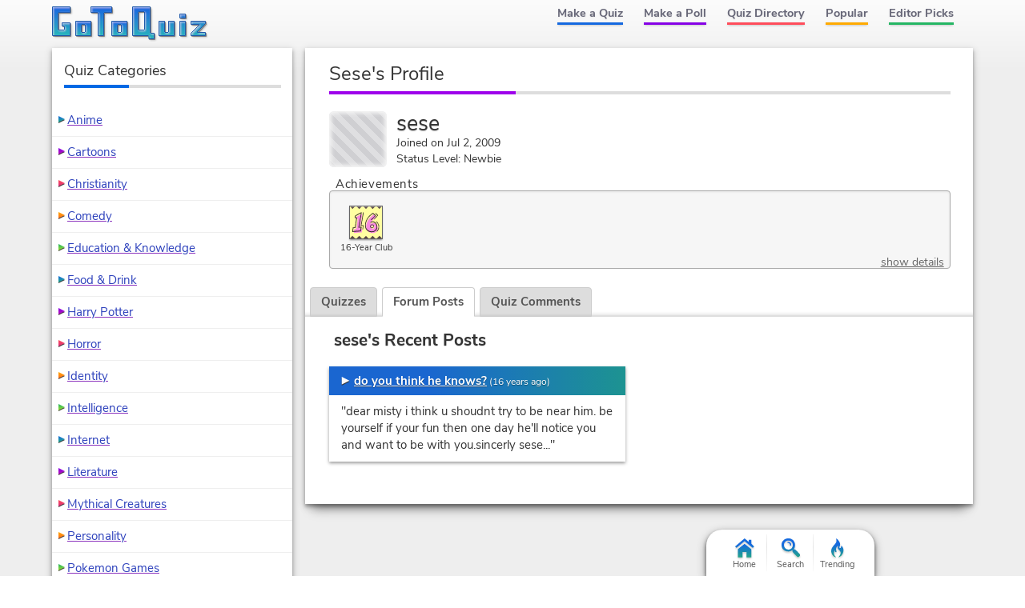

--- FILE ---
content_type: text/html; charset=UTF-8
request_url: https://www.gotoquiz.com/profile/sese
body_size: 4364
content:
<!DOCTYPE HTML>
<html lang="en"><head>
<meta charset="utf-8" /><title>sese, GoTo Quiz User</title>
<link rel="preload" href="/f/nunito-sans-v6-latin-ext_latin-regular.woff2" type="font/woff2" as="font" crossorigin>
<link rel="preload" href="/f/nunito-sans-v6-latin-700.woff2" type="font/woff2" as="font" crossorigin>
<!--[if lt IE 9]>
<script>var e=("article,aside,footer,header,nav,section,main").split(',');for(var i=0;i<e.length;i++)document.createElement(e[i]);</script>
<![endif]-->
<link rel="stylesheet" href="/css/cache/43-grd-plb-tab-prf-qse.css">
<meta name="viewport" content="width=device-width,initial-scale=1,user-scalable=yes">
<link rel="icon" type="image/png" href="https://www.gotoquiz.com/img/2.4/fav_c.png">
<link rel="canonical" href="https://www.gotoquiz.com/profile/sese">
<meta name="theme-color" content="#3D76C7">
<style>
@font-face {
  font-family: 'Nunito Sans';
  font-style: normal;
  font-weight: 700;
  font-display: swap;
  src: local('Nunito Sans Bold'), local('NunitoSans-Bold'),
       url('../f/nunito-sans-v6-latin-700.woff2') format('woff2'),
       url('../f/nunito-sans-v6-latin-700.woff') format('woff');
}
</style>
</head><body class="grid grid2Col">
<header><a id="logoLink" href="/" title="Home"><svg xmlns="http://www.w3.org/2000/svg" xmlns:xlink="http://www.w3.org/1999/xlink" width="195" height="44" viewBox="-.5 -.5 195 44"><defs><filter id="lgo_f"><feGaussianBlur in="SourceAlpha" stdDeviation="1" result="blur"/><feOffset dy="1" dx="1"/><feComposite in2="SourceAlpha" operator="arithmetic" k2="-1" k3="1" result="s"/><feFlood flood-color="#e5f3ff" flood-opacity=".64"/><feComposite in2="s" operator="in"/><feComposite in2="SourceGraphic"/></filter><filter id="lgo_d"><feGaussianBlur in="SourceAlpha" stdDeviation="1.3"/><feOffset dx="2.2" dy="2.2"/><feComponentTransfer><feFuncA type="linear" slope=".24"/></feComponentTransfer><feMerge><feMergeNode/><feMergeNode in="SourceGraphic"/></feMerge></filter><g id="lgo_l"><path d="M0 0v36h22V20H12v4h2l1 1v3l-1 1H8l-1-1V8l1-1h14V0z"/><path id="lgo_o" d="M29 18v18h19V18H29zm12 5v8l-1 1h-3l-1-1v-8l1-1h3l1 1z"/><path d="M48 0v7h8l1 1v28h7V8l1-1h9V0z"/><use xlink:href="#lgo_o" transform="translate(45)"/><path d="m123 33-1-1V0h-22v36h19l1 1v3h7v-7h-4zm-8-26v21l-1 1h-6l-1-1V7l1-1h6l1 1zM133 18v18h19V18h-7v13l-1 1h-3l-1-1V18zM159 36h7V18h-7v18zm0-27v5h7V9h-7zM173 18v4h11l-11 11v3h18v-4h-10l10-11v-3z"/></g><g id="lgo_b"><path d="M7 28.5v-21M14.5 29h-7M15 24.5v4M7.5 7H22V0H0v36h22V20H12v4h2.5"/><path id="lgo_o2" d="M29 18v18h19V18H29.5zm7 13.5v-9m4.5 9.5h-4m4.5-9.5v9M36.5 22h4"/><path d="M64.5 7H74V0H48v7h8.5M57 7.5V36h7V7.5"/><use xlink:href="#lgo_o2" transform="translate(45)"/><path d="M122 32.5V0h-22v36h20m.5 1v3h6.5v-7h-4.5m-15-27h7M107 28.5v-22m7.5 22.5h-7M115 6.5v22M144.5 32h-4M140 31.5V18h-7v18h19V18h-7v13.5M159 36h7V18h-7v18.5zm0-27v5h7V9h-6.5zM173 18v4h10l.5.5L173 33v3h18v-4h-10l-.5-.5L191 21v-3z"/></g><linearGradient id="lgo_g" x1="0" y1="0" x2="0" y2="100%"><stop offset="0%" stop-color="#1A63E0"/><stop offset="100%" stop-color="#29b7bc"/></linearGradient></defs><use xlink:href="#lgo_l" style="stroke:rgba(0,0,0,.267);fill:rgba(0,0,0,.267)" transform="translate(1 1)"/><g filter="url(#lgo_d)"><use xlink:href="#lgo_l" style="fill:url(#lgo_g);filter:url(#lgo_f)"/></g><use xlink:href="#lgo_b" stroke="#1f58a9" fill="none"/></svg></a><input type="checkbox" id="navbar-chk">
<nav><ul id="topLinks">
    <li><a href="/quiz/maker/create.html">Make a Quiz</a>
    <li><a href="/poll/maker/design-poll.html">Make a Poll</a>
    <li><a href="/i">Quiz Directory</a>
    <li><a href="/top-quizzes.html">Popular</a>
    <li><a href="/editors-picks/">Editor Picks</a>
  </ul><label for="navbar-chk" id="navbar-btn"></label></nav>
</header>
<main>
<section>
  <h1>sese's Profile</h1>
  <div id="uinfo" class="smallAvatar">
    <div id="uinfoLeft">
<div id="picField"></div>        <p><span class="uname">sese</span><br>
      Joined on Jul 2, 2009<br>
      Status Level: Newbie        </p>
    </div>

    <div id="uinfoRight">

    </div>
  </div>
  
  
<div class="ach-container indent"><div class="ach-listTitle">Achievements</div><div class="ach-list"><div class="ach-display">          <div class="ach-icon" style="background-image: url(/img/2.54/achieve/year-16final_c.svg)">
          </div>
<div class="ach-title">16-Year Club</div></div><a href="#" id="ach-detailShow">show details</a></div></div>
  <div id="profileTabs" class="gtab-container no-js">
    <div class="gtab-nav">
<a href="#" class="gtab-nav__link">Quizzes</a>
<a href="#" class="gtab-nav__link is-active">Forum Posts<span class="gtab-counter">1</span></a>
<a href="#" class="gtab-nav__link">Quiz Comments</a>
    </div>
    
    
<div class="tabContent" id="quizContent"><h3>sese's Quizzes</h3><p><i>No quizzes added yet!</i></p></div><div class="tabContent is-active"><h3>sese's Recent Posts</h3>    <div class="postsBox">
        <ul class="myposts">
    <li>
      <div class="titleBar">
<a class="icPre" href="/forum/dating/47-do-you-think-he-knows/thread.html#p438">do you think he knows?</a><time datetime="2009-07-02T16:34:00-04:00" title="Jul 2, 2009 4:34pm">(16 years ago)</time>      </div>
      
      <blockquote>
         "dear misty i think u shoudnt try to be near him. be yourself if your fun then one day he'll notice you and want to be with you.sincerly sese..."
      </blockquote>
    </li>
      </ul>
    </div>
</div><div class="tabContent"><h3>sese's Recent Quiz Comments</h3><p><i>No comments yet!</i></p></div>  
  </div>
  
</section>


</main><div id="leftCol" class="sideCol"><div class="card sideBox"><h2>Quiz Categories</h2><ul class="stdVertical bltList noContentBefore noContentAfter"><li><a href="/i/arts/animation/anime">Anime</a><li><a href="/i/arts/animation/cartoons">Cartoons</a><li><a href="/i/society/religion-and-spirituality/christianity">Christianity</a><li><a href="/i/arts/television/tv-comedy">Comedy</a><li><a href="/i/society/education">Education & Knowledge</a><li><a href="/i/lifestyle/food-drink">Food &amp; Drink</a><li><a href="/i/arts/literature/lit-fantasy/harry-potter">Harry Potter</a><li><a href="/i/arts/movies/horror-movies">Horror</a><li><a href="/i/all-about-you/identity">Identity</a><li><a href="/i/all-about-you/intelligence">Intelligence</a><li><a href="/i/computers/internet">Internet</a><li><a href="/i/arts/literature">Literature</a><li><a href="/i/offbeat/mythical-creatures">Mythical Creatures</a><li><a href="/i/all-about-you/your-personality">Personality</a><li><a href="/i/games/video-games/roleplaying-video-games/pokemon-games">Pokemon Games</a><li><a href="/i/society/politics">Politics</a><li><a href="/i/arts/television">Television</a><li><a href="/i/countries/north-america/united-states">United States</a><li><a href="/i/games/video-games">Video Games</a><li><a href="/i/society/work">Work</a></ul></div></div><footer><ul id="footLinks"><li><a href="/terms.html">Terms &amp; Conditions</a><li><a href="/privacy.html">Privacy Policy</a><li><a href="/contact.html">Contact Us</a><li><a href="/help/faq.html">FAQ &amp; Attributions</a></ul></footer><div id="floatBar"><div id="floatBarDisp"><a href="/" id="fbarHome" class="fbarA"><div class="fbarIc"></div>Home</a><a href="#" id="fbarSearch" class="fbarA"><div class="fbarIc"></div>Search</a><a href="/trending.html" id="fbarTrend" class="fbarA"><div class="fbarIc"></div>Trending</a></div></div><script>
document.getElementById('profileTabs').classList.remove('no-js');
</script>
<!--[if lt IE 9]>
<script src="/js/jquery.oldie3.js"></script>
<![endif]-->
<!--[if gte IE 9]><!-->  
<script src="//ajax.googleapis.com/ajax/libs/jquery/3.5.0/jquery.min.js"></script>
<script>if(typeof window.jQuery=='undefined')document.write(unescape('%3Cscript src="/js/jquery-3.5.0.min.js"%3E%3C/script%3E'));</script>
<!--<![endif]-->  
<script src="/js/cache/40-v253.js"></script><script src="/js/cache/40-pol-sha-mor-tab.js"></script>  <script>
  $(document).ready(function() {
      $('#leftCol').activatePolls();
  });
  
  $(window).on('load', function() {
      $('#profileTabs').gtqTabs({
            tabLinks: '.gtab-nav__link',
            tabContents: '.tabContent'
      });
         
  var $achList = $('.ach-list'),
      $detLnk = $('#ach-detailShow'),
      $detBox;
      
$achList.moreList({
    maxHeight: 110, 
    speed: 900,
    moreText: 'Show All', 
    blockClass: 'ach-more', 
    anchorClass: 'ach-moreAnchor',
    onInit: function() { $achList.addClass('ach-listObscured'); },
    onExpandEnd: function() { 
        $achList.removeClass('ach-listObscured'); 
        $('.ach-more').remove();
    }});
      
  $detLnk.click(function(e) {
      e.preventDefault();
      
      if (!$detBox) {
          $.get('/account/sese/achieve-details.html', function(html) {
              $detBox = $(html);
              $detBox.gtqModal({addClass: 'ach-detailModal'});
              
              setTimeout(function() {
                var $acctDet = $detBox.find('.ach-acctDetails'),
                    $acctList = $acctDet.children('.ach-entityList'),
                    acctHi = $acctList.height(),
                    acctScHi = $acctList.prop('scrollHeight'),
                    boxHi = $detBox.height(),
                    divHi = acctScHi / boxHi;
                    
                if ((divHi < 0.4) && ((acctScHi - acctHi) < (1 + ((0.4 - divHi) / 0.4)) * 30))
                    $acctDet.css('flex-shrink', 0);
            }, 800);
          });
      }
      else
          $detBox.gtqModal({addClass: 'ach-detailModal'});
  });
  
      
      $('#quizList').moreList({maxHeight: 1600});
      var sw = gtqUtil.has(window, 'pikachu.sr') ? window.pikachu.sr[0] : 400,
          hmax = sw < 500 ? 1200 : 1600;
      $('.postsBox,.cmtsBox').moreList({maxHeight: hmax});
  });
  </script>

<script>
var d,s;window.CSS&&CSS.supports("color","var(--myvar)")||((s=(d=document).createElement("script")).src="/js/3rdparty/css-vars.js",d.head.appendChild(s));
</script>

<script>
var _gaq=[];
_gaq.push(['_setAccount','UA-628020-1']);
_gaq.push(['_trackPageview']);
(function(d,t){
var ga=d.createElement(t),s=d.getElementsByTagName(t)[0];
ga.src=('https:'==document.location.protocol?'https://ssl':'http://www')+'.google-analytics.com/ga.js';
s.parentNode.insertBefore(ga,s);
})(document,'script');
</script>
</body></html><!-- Time: 53.2ms -->

--- FILE ---
content_type: image/svg+xml; charset=utf-8
request_url: https://www.gotoquiz.com/img/2.54/achieve/year-16final_c.svg
body_size: 1710
content:
<svg xmlns="http://www.w3.org/2000/svg" xmlns:xlink="http://www.w3.org/1999/xlink" width="50" height="50" xml:space="preserve"><path fill="#ffffa1" d="M0 0h50v50H0z"/><path id="tris" fill="#544" d="m0 0 5 5 5-5 5 5 5-5 5 5 5-5 5 5 5-5 5 5 5-5z"/><use xlink:href="#tris" transform="matrix(1 0 0 -1 0 50)"/><g fill="#F78BE0"><path d="M36.24 25.89c-2.58 0-2.92.63-4.41 1.38 0-3.32 6.13-8.48 8.25-10.26-.23-.63-3.38-3.61-3.38-3.61-2.18.63-11.46 8.14-11.46 17.71 0 6.48 4.76 9.74 9.57 9.74 5.27 0 7.74-3.78 7.74-7.33-.01-3.39-2.47-7.63-6.31-7.63zm-.74 8.48c-1.49 0-2.75-.52-2.75-2.12 0-1.09.97-2.52 2.41-2.52 1.49 0 2.52.69 2.52 2.29-.01 1.15-1.04 2.35-2.18 2.35zM10.34 17.12c.17-.17 8.88-5.1 9-4.93.4.57-3.5 22.12-3.5 22.12h3.67l-.92 5.56s-10.32.8-11.4.86c-.4.02.34-5.56.34-5.56s2.89-.45 3.09-.57c.29-.17 2.29-14.96 2.29-14.96l-2.69-.06.12-2.46z"/></g><g fill="#332525"><path d="M18.53 9.73c-.29 3.95-1.14 8.13-1.78 11.8-.32 1.87-.54 3.72-.92 5.55-.36 1.79-.57 2.69-.86 4.64.69.06 2.81-.17 3.61-.12a105.6 105.6 0 0 1-1.2 6.77c-2.46.21-4.27.12-6.93.45-1.67.21-4.27.37-5.73.37.19-1.85.45-4.91.79-6.61.69-.17 2.28-.2 2.98-.34.29-1.26.46-2.52.69-3.84.56-3.25.76-5.34 1.44-9.83-.46-.14-1.72.06-2.32-.14-.05-.97.08-2.58.27-3.05.34-.38 1.76-1.23 2.67-1.8.58-.36 3.45-2.11 4.48-2.6.76-.34 2.01-1.08 2.81-1.25zm-5.61 4.13c-1.2.69-2.78 1.53-3.34 2-.18.23-.08 1.3-.16 1.61.4.06 1.72.06 2.35 0-.17 2.06-.55 4.12-.84 6.27-.29 2.13-.82 5.93-1.51 9.41-.83.21-2.1.22-3.09.44-.12.89-.31 3.02-.41 4.33 2.6-.15 5.14-.46 8.04-.58.82-.04 2.08 0 2.67-.08l.56-4.38h-3.53c1.13-6.71 2.32-11.78 3.32-18.27.13-.85.45-2.71.4-3.32-.45.22-3.4 1.96-4.46 2.57z"/><path d="M21.49 9.94c.29.25-.19 2.27-.29 2.92a521.06 521.06 0 0 1-2.95 16.29c.6-.02 1.86-.06 3.11-.06a45.92 45.92 0 0 1-.93 6.51c-.1.18-.47.01-.58 0 .01-1.23.36-3.07.45-5.51a50.4 50.4 0 0 0-3.26.01c.22-.84.54-2.43.64-3.11.22-1.46.46-2.05.74-3.56.19-1.05.63-3.43.8-4.53.4-2.52.9-5.75 1.42-8.77-.01-.13.82-.19.85-.19zM32 21.32c-.12-.44.42-.59.67-.82 1.85-1.69 3.91-3.59 5.76-5.37-.54-.53-.97-1.07-1.57-1.62-.44-.4-1.37-1.35-1.66-1.26-.83.26-3.56 2.47-4.28 3.26-1.15 1.27-2.73 2.9-3.58 4.5a24.45 24.45 0 0 0-2.63 7.25c-.62 3.64.58 7.03 2.71 8.96a10.06 10.06 0 0 0 7.06 2.1 6.35 6.35 0 0 0 3.8-1.51 6.61 6.61 0 0 0 2.38-3.8c.73-3.14-.79-6.02-3.21-7.64a4.44 4.44 0 0 0-3.93-.57c-.58.17-1.77.9-1.93.45-.31-.76.73-1.28 2.1-1.76 2.1-.35 3.13.08 4.25.79.3.19.6.44.85.67.53.46 1.37 1.41 1.81 2.06 1.39 2.06 1.82 5.92.3 8.52a8.6 8.6 0 0 1-2.98 2.92 8.65 8.65 0 0 1-4.78 1.05c-2.29-.06-4.5-.83-6.05-2.06-.53-.42-1.08-.99-1.41-1.39-2.77-3.27-2.39-9.2-.77-13.11a22.92 22.92 0 0 1 2.97-5.47 34.05 34.05 0 0 1 5.13-5.03c.57-.47 1.97-1.66 2.59-1.45.78.27.89.66 1.5 1.17.24.2.4.3.82.63.37.3 1.45 1.47 1.71 1.93.03.63-1.09 1.47-1.56 1.97-.62.66-1.26 1.24-1.8 1.8-1.25 1.29-2.61 3.11-4.27 2.83z"/><path d="M36.76 20.73c-.13-.72.59-1.19 1.05-1.63.94-.9 3.48-3.98 3.88-4.56-.65-1.02-2.54-2.17-2.79-3.33-.02-.12.07-.13.08-.22.84-.17 2.42 1.91 3.06 2.41.33.26.72.51.77.8.09.5-1.09 1.73-1.4 2.07-.6.64-.77 1.03-1.2 1.49-1.1 1.14-2.28 2.6-3.45 2.97zM41 38.61c-.18-.67.51-1.2 1.04-1.89.41-.53.63-.95.94-1.53a8.6 8.6 0 0 0 .27-6.78c-.3-.72-.61-1.42-1.16-2.27-.46-.72-1.97-1.77-1.98-2.42 0-.13.06-.19.15-.22.91.1 1.93 1.4 2.52 2.14a10.02 10.02 0 0 1 1.59 8.34c-.24.93-.78 2.03-1.27 2.85-.48.78-1.05 2.01-2.1 1.78zM33.49 28.1c1.21-.2 2.57.41 3.02 1.17.89 1.48-.18 3.59-1.37 4.07-1.2.48-3.21-.11-3.74-1.3-.78-1.74.79-3.73 2.09-3.94zm-1.45 3.35c.17.92 1.97 1.53 2.88 1.13.78-.35 1.31-1.47 1.1-2.46-.17-.79-1.75-1.39-2.48-1.21-.85.22-1.73 1.33-1.5 2.54z"/></g></svg>